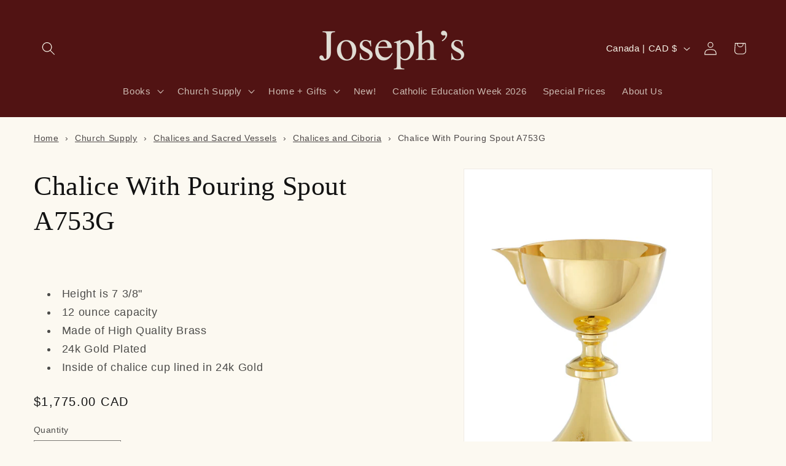

--- FILE ---
content_type: application/javascript; charset=utf-8
request_url: https://searchanise-ef84.kxcdn.com/preload_data.5z4p7Y2T8E.js
body_size: 11542
content:
window.Searchanise.preloadedSuggestions=['ascension press','rosary beads','st michael','miraculous medal','prayer cards','st joseph','liturgy of the hours','st benedict','first communion','wall crucifix','first communion gifts','mary statue','baptism gifts','holy cards','sacred heart','catechism of the catholic church','standing crucifix','prayer book','divine mercy','great adventure bible','sunday missal','confirmation gifts','sacred heart of jesus','holy family','holy card','st benedict medals','holy water','christian prayer','st joseph statue','catholic bible','mass cards','crucifix pendant','gifts for men','prayer books','on page so','small cross','nativity set','st michael archangel','wood rosary','holy spirit','the great adventure catholic bible','spirit and so','pope francis','catholic bibles','jesus statue','large cross','guardian angel','all eve','mother mary','stations of the cross','mary statues','catechesis of the good shepherd','prayer card','bible study','paschal candles','imitation of christ','study bible','miraculous medals','st francis','the way of','brown scapular','st anthony','holy family statue','catechism ascension press','bible in a year','our lady','rosary bracelet','st francis of assisi','our lady of guadalupe','altar linen','children love','wall art','our lady of fatima statue','new catholic bible','advent wreath','carlo acutis','altar server','saint books','beeswax candles','new testament','cross necklaces','ignatius study bible','daily missal','children\'s bible','wall cross','padre pio','church candles','large print','wall crosses','st benedict cross','christmas cards','living with christ','great adventure','st therese','mass book','large bible','pope leo','book stand','holy water font','wedding gift','rosary ring','advent candles','baptism frame','douay rheims bible','our lady of','last supper','scott hahn','roman missal','our lady of grace','altar bread','this is our faith','san damiano','bible stand','st michael statue','nrsv bible','crucifix wall','catechism in a year','music box','ignatius catholic study bible','paschal candle','standing cross','holy water bottle','the catechism of the catholic church ascension edition','the church','garden statue','purple scapular','immaculate heart of mary','st christopher medal','wood cross','catholic prayer','ascension bible','good shepherd','gift cards','st christopher','children easter','the great adventure bible','incense burner','st anne','saint michael','st augustine','pocket guide','way of the cross','cross pendant','our lady of mount carmel','children bible','miraculous medal pendant','rosary case','children books','lent and easter','bible timeline salvation','small rosary','ignatius catholic study bible old and new testament','holy face','angel statue','st joseph sunday missal canadian edition','sterling silver','mass kit','outdoor statue','children god','key ring','children prayer','latin missal','sleeping st joseph','st raphael','st jude','mother mary statues','our lady of perpetual help','wedding anniversary','chalice veil','workbook for lectors','communion wafers','word on fire','precious moments','catholic prayer books','cross necklace','die so','st benedict medal','board book','rosary book','st teresa of avila','liturgical calendar 2026','daily prayer','st michael medal','children books on god','auto rosary','home plaque','baptism gift','chalice and paten','the bible','max lucado','noah\'s ark','divine mercy images','st therese of liseux','key chain','clergy shirts','the way of the cross','our lady of lourdes','statue of mary','jesus prayer','holy bible','st john of the cross','st rita','st josephs','sunday mass books','easter candle','bible cover','ascension press catechism','wall plaque','our lady statues','daily devotional','gold jewellery','christ the king','madonna and child','keepsake box','our lady of fatima','large pyx','baby rosary','the imitation of christ','wooden cross','word on fire bible','sanctuary lamp','first communion cross','catholic book of prayers','priest stole','st joseph statues','prayer kneeler','baptism candle','infant of prague','paschal candle stand','outdoor mary statue','saint francis','altar cloth','candle holder','green scapular','bible tabs','our lady of sorrows','jesus with children','bible in a year companion volume 1','confirmation gift','baby cross','altar server alb','divine office','men’s clergy shirts','st ignatius study bible','children bibles','wood crucifix','sacred heart of jesus statue','baby jesus','mass card','rosary pouch','family bible','host box','say it with','minister of the eucharist','saint benedict','first holy communion gifts','gold cross','nativity scene','processional cross','mother teresa','brant pitre','year of grace','silver cross','virgin mary','candle stand','our father','seven sorrows','olive wood','altar linens','crucifix necklace','book rest','the reed of god','resin incense','pray for you','summa theologica','saint medal','unity candle','christmas children','liturgical desk calendars 2026','anointing oil','christmas nativity','chapel veils','carlos acutis','rosary holder','st peregrine','fulton sheen','the great adventure','large print bible','baptism cross','laminated italian holy cards','small prayer cards','pray daily','children books about god','children\'s books','paraffin oil','theology of the body','on 【visit','saint cards','made in italy','living with christ daily missal','christmas story','brown scapulars','st patrick','communion hosts','banner stand','divine intimacy','children\'s bible stories','jeff cavins','church supplies','how to pray','our lady of knock','douay rheims','bible timeline','latin mass','clergy albs','catholic prayer book','the mass','virgin mary statue','gold crucifix pendant','spiritual warfare','christmas gift','silver chain','st matthew','pink rosary','st michael chaplet','bless this home','compact bible','rosa mystica','children and god','god bless','advent candle','benedict medal','sterling silver chain','bible covers','ignatius bible','prayers of the faithful','pope leo xiv','saint joseph','saint john','good news bible','standing crosses','book of saints','holy face of jesus','sleeping st joseph statue','prayer to st joseph','garden statues','little office','prayer journal','server cassock','night light','cross on cord','saints biography','bibles for','nativity sets','car rosary','children saints','children bible stories','john paul ii','st joseph bible','book end','votive candles','children prayers','how to pray the rosary','ave maria press','mass wine','daily roman missal','pocket token','fatima statue','perpetual flip calendar','pope benedict','prayer cube','communion gifts','girl books','joan of arc','st benedict rosary','clergy apparel','mantilla veil','tan calendars','we prepare for reconciliation','st carlo acutis','bless our home','story of a soul','book mark','lent books','bless this','static sticker','mass kits','st bridget','children prayer book','life of jesus','car statue','pocket bible','sacramental books','ascension planner','altar cross','st michael rosary','rosary box','black rosary','fr mike schmitz','faith stories','holy communion','edward sri','pardon crucifix','mount carmel','thomas aquinas','sunday missal 2025','unbleached beeswax','undoer of knots','st ignatius','walking with god','liturgy of the hours covers','tan books','blessed sacrament','mother mary statue','christ candle','first holy communion','catholic youth bible','clergy shirt','communion cup','st anthony statue','deacon\'s stoles','chalice pall','children about god','sunday missals','old and new testament','read the bible','outdoor statues','pieta prayer book','pectoral cross','byzantine icon','st nicholas','st paul','visor clip','holy spirit chaplet','st florian','large print bibles','eucharistic books','baby gifts','lapel pin','blessed is she','mass cards for deceased','candle inserts','baptismal candle','adventure bible','rosary in a year prayer guide','journey of faith','first communion certificate','bible basics bookmarks','bible guide','graduation gifts','mass intention cards','large statue of mary','picture frames','catholic study bible','new american bible','ten commandments','divine mercy chasubles','large rosary','annointing oil','car cross','mass c','tiny saints','teresa of avila','33 days to morning glory','church fathers','electric candle','altar servers','altar candles','ascension catechism','framed prints','navarre bible','joy-filled marriage','rosary card','a is for altar','fontanini pieces','cross wall','gift bible','small religious','board books','blessed virgin mary','advent calendar','la bible','children advent','st thomas aquinas','children help','communion of the sick','women saints','bible case','st bernadette','foundations of faith','children board books','st joseph picture book','battle rosary','st george','saint therese','novena books','year of jubilee','blue rosary','celtic cross','is 【visit','at therese','mother and child','the last supper','john bergsma','our lady of lourdes statue','wall rosary','david benner','our lady of the rosary','baltimore catechism','rosary necklace','timothy schmalz','crystal rosary','holy water sprinkler','catholic book of worship','breviary cover','the great adventure catholic bible second edition','st monica','wooden cross necklace','candle followers','baptism certificates','immaculate heart','serenity prayer','diary of st faustina','richard rohr','jerusalem bible','altar runner','congregational candles','new st joseph','st kateri tekakwitha','sacramental wine','paracord rosary','kids rosary','wedding candles','st prayer card','st clare of assisi','children christmas','nancy tillman','fellowship cups','vatican incense','oxidized medal','saints chronicles graphic coll','pallet sign','altar crucifix','living with christ daily','palm branches','all baptism products','rosary in a year','first communion books','our lady of grace statue','children lent easter books','pyx burse','the story of all stories','prayer rope','priest christmas mass cards','pope fran','pocket size','catholic classics','daily wisdom','5 day candles','st padre pio','esv-catholic edition','censer and boat','the holy face','sterling silver miraculous medal','jacques philippe','altar candelabra','study bible for her','wooden rosary','teen saint books','jesus the way the the truth marcellino','children creation books','dalmatic deacons','precious mom','lisa tawn bergren','first bible','bless home','pardon cross','unlocking the mystery of the bible','comfort cross','st joseph missal','bible day by day','glass candles','bishop barron','confirmation necklace','st prayer car','lector\'s workbook 2026','in memory of communion','dorothy day','rsv catholic bible','communion gift','a plan of life','baby jesus statue','self help','crystal rosaries','peter kreeft','st the archangel','our lady of good counsel','home blessing','ordo liturgical','the bible timeline workbook','neckband shirt','divine mercy chaplet','living christ','saint medals','gluten free hosts','communion girl','holy trinity','mary magdalene','kneeling santa','john henry newman','saints books','car hanging','collar buttons','altar candle','flame protector','house blessing','great adventure for kids','st faustina','st gabriel','marriage gifts','trent horn','book set','st cecilia','st dymphna','processional crosses','surplice and cassocks','liturgical binders','st joseph medal','irish rosary beads','oil cartridges','vigil candles','gold crucifix','guardian angel prayer','st theresa','faith and life series','sunday missal 2026','book marker','traditional prayers','st lucy','saint statue','chalice ciborium','monstrance stand','baptism rosary','joseph statue','jerusalem cross','st peter statue','mary help of christians','chosen catholic faith items','wall crucifixes','communion paten','into the heart a journey through the theology of the body','frankincense myrrh','prayer table cloth','small crucifixes','standing diptych','hospital pyx','vatican ii','saint joseph statue','greeting cards','edith stein','100% beeswax candle','st catherine of sienna','water font','for teens','processional candlestick','first communion veil','devotional books','our lady of guadalupe statue','rosary kit','jesus calling','risen christ','st patrick\'s','first reconciliation','pocket new testament','easter bulletins','catholic devotions','wooden rosaries','st joseph picture books','the reed','o come','consecration to st joseph','a catholic guide to the old testament','bronze statue','guide for christian prayer','rsv bible','boy books','cathechism of the catholic','saint michael archangel','pier giorgio frassati','baptism frames','st sebastian','wedding rosary','chosen your journey revised','gospel of jesus','action bible','sick call','children’s bible','7 day candles','study program','the catholic youth bible','anthony destefano','votive stand','easter bulletin','st kateri','catholic guide','our lady of miraculous medal','child cross','sunday reading','picture frame','religious potential of the child','perpetual help','henri nouwen','childrens bibles','true devotion to mary','blessed be god','baptism candles','2025 year of jubilee','youth bible','pocket guide to the seven deadly sins','josemaria escriva','immaculate heart of mary statue','seven sorrow rosary','pope john paul ii','the statues','group work','our lady of sorrows statue','st charbel','together in jesus','daily prayer 2026','shorter christian prayer','infant jesus of prague statue','god\'s plan','wood bead rosary','pope francis books','confirmation cross','gold chain and cross','missal stand','st benedict prayer card','plastic rosaries','communion bread','bible commentary','st francis de sales','st medal','communion angel','miraculous medal necklace','guest books','jesse tree','hymn board','baptism cards','prayer table','our lady statue','young catholics','luke story of salvation','precious blood','rosary bracelets','cord rosary','votive holder','baptism stole','bible stories','children mass','easter books','liturgical calendar','first communion cards','sarah young','st anne statue','the way josemaria','graphic novel','nrsv bibles','chi rho','catholic book publishing','electric votive','saint mary','st luke','1962 roman missal','saint peter','funeral pall for','introduction to the devout life','baptism book','scapular medal','manual for','eucharistic minister','christmas ornaments','ronald rolheiser','thank you','confraternity pocket','christmas picture books','will you help me','altar cloths','mary undoer of knots','st louis de montfort','bible timeline chart','acts spread of the kingdom','gospel and psalms','humeral veil','living with christ missal','latin bible','baptism bib','candle holders','table cloth','daily mass record','he is risen','oil stock','prayer cubes','manual of prayers','christian prayer large print','st alphonsus','marriage books','good news','family gifts','saint benedict medal','cruet set','st stephen','ministry guide','holy soul','catholic book of prayer','saint anthony','st raphael statue','x banner','white rosary','st joseph rosary','the sacrament of reconciliation','holy hour','oil candles','john paul','the way','glass followers','divine mercy bible','picture bible','catholic spiritual books','rosary home','religious potential','1st communion books','liturgy of the hours guide','12 inch statues','pillar i the creed','christmas books for children','father mike schmitz','finding god','children angels','beeswax candle','1st communion gifts','st therese statue','sick call kit','stacking ciboria','we share in the eucharist','baptismal bib','hours of operation','stained glass','shipping cost','catholic cathechism','priest chasubles','wood prayer','easter children','gregorian chant','st rose of lima','carlos acutis prayer','memorial cross','matthew the king and his kingdom','altar server cassock','rosary battle rosary','pocket rosary prayers','pastoral ministry','biblical walk through the mass','jesus statues','ladder rosary','secret heart of jesus','god plan in scripture','large easter banners','good news catholic bible','white stole','sr joseph','car accessories','7 secrets of confession by vinny flynn','illustrated bible','mother of picture','three kings','time for god','handbook of prayers','bible large print','saint christopher','children heaven','refillable oil cans','catherine of siena','lives of the saints','spiritual direction','electric sanctuary lamps','wine bottles','pearl rosary','confirmation certificates','benedict rosary','rcia gifts','city of god','children mary books','lectio divina','catholic education week','mary medal','bishop robert barron','beginner\'s bible','st joseph holy card','art card','novus ordo','st john paul','st joseph guide for christian prayers','new adventure bible','st joseph picture','decision point','night prayer','advent candle holder','st philomena','fr timothy gallagher','st raphael medals','st statues','christmas for children','george cardinal pell','desk calendar','altar wine','san damiano crucifix','red candles','journal bible','personal bible','portrait of pope leo','mike schmitz','st mark','sacred heart statue','st joseph edition bible','gold plated','scared heart','the bible in a year','corporal linen','baronius press','pope leo xiv prayer card','tau cross','gifts from grandparents','baby baptism','laminated holy cards','three kings charcoal','luminous rosary','garden stone','risen christ crucifix','center piece','cross stand','our father prayer card','epic a journey through church history','memorial frame','confirmation progr','saint monica','catechism ascension','first communion book','kateri tekakwitha','st joseph prayer card','special price','lapel pins','jubilee year 2025','at home with the word','our lady of knots','confirmation resources','thomas merton','holy family medal','hannah c hall','holy rosary','surrender novena','rcia candle','purple sc','dalmatic set','men\'s devotional','st jude statue','st clare','holy water fonts','holy face chaplet','timothy gallagher','altar bells','tan classics','children peace','knox bible','baptism garment','seek and find','the interior castle','michael statue','divine mercy statue','sacred space','wedding cross','blessed be god prayer book','infant jesus','precious moment angels','church communion sets','guide liturgy of the hours','catholic guide to the old testament','night lights','seven deadly sins','rsv catholic','consecration to jesus through mary','first communion necklace','our father for children','6 of padre pio','lent resources','children devotional','comfort crosses','5-day candle','christian prayers','love like jesus','candle oil','cd sacred music','holy infant','little office of the blessed virgin','monastery incense','christian prayer guide','baptismal candles','deacon stole','benedict xvi','catholic card','bible cd','the rosary','st andrew','store location','mama mary','gluten free','james martin','cross ring','home altar','combat rosary','revelation the kingdom yet to come','mother of perpetual help','divine mercy prayer cards','saint anne','life in the vine','st francis xavier','st alphonsus liguori','of st anthony de padua','silver crucifix','cs lewis','rosary craft','last supper statue','st peter','gold miraculous medal','jesus i trust in you','mary a biblical walk with the blessed mother','julian of norwich','children hope','psalms great adven','missal cover','rcia card','miraculous bracelet','mary stories','bles this home','st michael prayer card','pocket rosary','palm cross','offering plate','cross of pardon','lux mundi','good samaritan oil','confirmation program','child blessing','catholic book of worship 2','children bereavement books','christmas magnet','daily reflections','the last supper framed picture','key chains','chalice paten','mental prayer','pastoral care of sick','candle stands','children change','kevin vost','rosary prayer','stations of the cross booklets','communion boy','st benedict crucifix','st gertrude','corporal altar','red rosary','nab bible','ascension press bible','kids bible','book marks','young people','silver rosary','book stand for reading','bible nlt','chasuble roman','eucharist book','jesus is the reason for the season','green rose','bible maps','tea lights','guide for liturgy of the hours 2026','perpetual devotion','pink bible','st jude medal','healing prayers','latin mass missal','act of contrition holy card','kjv bible','ornate crucifix','saint benedict cross','communion wafer','symbolon the catholic faith explained','sick call crucifix set','crucifix with stand','breaking the bread','36"st joseph worker','rosary guide','candle lighter','counter balance','received & renewed','catholic book of worship iii','children first bible','fontanini nativity','graduation bulletins','easter story','mystical city of god','st michael the archangel','large brass','metal rosary','christ statue','childrens bible','the jerusalem bible','saint rita','praying the rosary','the of our lady undoer of knots','children\'s daily prayer','mass prayers and responses card','st therese prayer card','jesus beads','statue of our lady','alb for priest','outdoor mary','a catholic guide to the new testament','ordination gifts','sanctuary candle','2021 catholic education week books','holy trinity cross','advent banner','saint michael medals','the cross of forgiveness','altar hosts','censer stand','glass rosary','fleur de lis','the good shepherd and the child a joyful journey','augustine confessions','jason evert','grace for the moment','ilia delio','church bulletins','st catherine','wood necklace','st vincent','multi colour','large statue','catholic children’s bible','st john the baptist','incense candle','refillable candles','immaculate conception','children grief','catholic education week 2025','communion tray','st joan of arc','sterling silver crucifix pendant','sorrowful mother','statues of mary','gold rosary','saint augustine','weekday missal','baptism of children','flameless candle','esv-ce bible','prayer companion','made of resin stone mix','dilexit nos','first communion candle','eucharistic prayers','saints for children','offer it up','holy oil','olive wood cross','kneeler with storage','mother mary medal','anne costa','brother francis','baby bible','advent wreath ring','christmas puzzle','metal cross','st joseph medals','baptismal stole','tree of life','our lady of mt carmel','floor candelabra','st ignatius of loyola','angela burrin','the rosary in a year prayer guide','st francis xavier prayer card','st lawrence','daily lent','sieger koder','the imitation of','memorial stone','the secrets of mary','daughter music box','st tarcisius','manger stable','childrens liturgy','good news bible large','ascension planner 2026','waiting well','st michael pendants','sacred heart statues','faith and life','youcat for kids','card holder','car stickers','leather bible','last supper framed','douay-rheims bible','our lad','church baptism','st benedict crucifix medal','st luke statue','daily mass','sleeping st.joseph statue','children activity books','language of the heart','st thomas more','the apostles creed','mother theresa','jesus calling sarah young','matt fradd','new jerusalem bible','baby frame','lectionary for masses with year c','where is joseph','spanish catholic bible','bible related','other sarah parker','carrying case','wall bracket','offering box','holy face of jesus medals','advent reflections','altar for jesus and mary','adoration prayers','john of the cross','pilgrims of hope','rosary centerpiece','introduction to the bible','on priest vestments','seek & find','tabernacle veil','pieta statue','mother and child rosary','chad ripperger','bible ribbons','st thomas','st teresa of lisieux','saint faustina','assorted bracelets','necklace crosses','guardian angel statue','the confessions','niv bible','communion wine','bible stands','st martha','prayer beads','guest book','chapel veil','gemma galgani','inspirational for children','saint sebastian','crucifix standing','trinity cross','communion cups disposable','children christmas books','hail mary','crucifix home','ignatius press','motorist prayer','easter bull','easter candle stands','children creation','scriptural rosary','pray the rosary daily','the gospels','celtic crucifix','scripture candy','st michael pendant','cruets set','madonna & child','st bonaventure','our lady of fatima crowns','children rosary','pope john paul','story of jesus','children lent','jesus the way the truth and the life','st christopher car','altar candlestick','life in christ','brass crucifix','baptism certificate','memorare holy card','candle insert','good friday size','dark night of the soul','mary rosary','st joseph icon','olive wood rosary','cross cord','joan chittister','ceremonial binders','holy bible the great adventure catholic bible','rose mystica','st joseph sunday missal','urn palls','pope francis cross','the power of silence','great adventure bible leather','deliverance prayers','didache bible','all souls','thank you cards','transfiguration icons','st michael holy card','a song for','baptism card','daily readings','nrsv ce','kevin a','angel token','diarmuid o\'murchu','end of life issues','jubilee cross','the practice of the presence of god','st lucy medal','bible in a year companion','jesus on the cross','advent wreaths','joseph sleeping','mary statue outdoors','st joseph compact bible','foundations of science','catholic prayers','piggy bank','bible marker','catholic answers','carlo acutis statues','sing with joy catechesis of the good shepherd','order of celebrating matrimony','healing oils','blessed salt','saint angela','what\'s in','novena candle','station of the cross','joseph\'s confirmation','deacon dalmatic','ewer basin','sanctuary globe','cassock for','aqua rosary','presider chair','children\'s liturgy of the word','crib medal','saint carlo acutis','flame of love','childrens gifts','our lady of the miraculous medal','sacred heart of jesus framed 8 x 10','fr mike','nurturing the whole child gianna gobbi','pyx with cross','daily mass record book','discerning the will of god','the word on fire','large type','cross silver','francis statue','lent meditations','deliverance prayer','bible french','chaplet book','st bridget of sweden','st john vianney','eternal life','silver pendant','advent meditations','five wounds','mary icon','lectio time','holy sp[irit','sing along','ns bible','liturgy of hours','koleys cen','holy bible nrsv','magnificat prayer','statue of jesus','last supper painting','catechism of catholic church','bible holder','mary pendant','paschal stand','laudato si','purple rosary','jewelry collection','clergy stole','noah’s ark','wall calendar','priest gifts','children nativity','memorial keepsake','children missal','holy family icon','led candles','st john','difficult times','cd of the','st james','breakthrough bible','seven sorrows rosary','saint andrew','mary outdoor statue','the word of the lord','music for catholic worship','first communion bible','saint raphael','order of mass','gold chain','marriage prep','great adventure catholic bible','laser c','cross chil','divine mercy holy card','miracles of jesus','christmas reflections','other 2024 catholic education week','st gemma','sympathy cards','bless this house','st mary magdalene','celebrating our love','the religious potential of the child','ascension press bibles','history of the kingdom of god','eucharistic adoration','votive candle','confirmation bible','catholic guide new testament','douay r','robert barron','altar candle stands','holy family picture','in a year','lenten meditations','nicene creed','bulletin covers','communion pin','other 2024 catholic education','great adventure bible large print','visits to the blessed sacrament','auto statue','children activity','the daily mass record','first communion rosary','lord\'s prayer','holy spirit cross','cross pendants','prayers against the of darkness','st christopher prayer card','st martin de porres','collection basket','maria goretti','st maria goretti','funeral pall','boniface hicks','resurrection eggs','brass cross','hand held','first communion pin','journey of faith adults complete','altar frontal','three nails','confession gift','about the eucharist','first reconciliation gifts','green altar cloth','childrens song','cathechism in the','fontanini figures','st juan diego','brother lawrence','the city of god','inri cross','sacred heart of jesus plaque','in conversation with god','wall calendars','holy rosary meditation','advent pillar candles','bible indexing','ignatius rsv 2nd edition','gold foil crosses','catholic hymnal for','bible in a year study guide','pure beeswax pillar candles','advent devotional','protestant cross','general instructions','eucharistic ministers with','dearest soul','hail mary book','communion plate','journey of faith catechumenate','corpus 5 inches','james pearls for wise','weekday lectionary','large crucifix','the after life','code of canon law','catholic classics series','donation box','all souls day','novena holy card','faith first','family prayer','christmas gifts','flameless candles','devine mercy','catholic catechism','wall decor','auto decal','travelers prayer','victory over vice','the catholic devotional','3 day globe','wedding blessing','gift on wedding','st joseph\'s bible','catholic household and prayers','apostolic fathers','blue flameless candles','kids books','maria medal','mary cards','gabriel statue','bronze crucifix','crystal flame guards','catechism for kids','our lady of la salette','thomas à kempis','saint martha','the lives of the saints','st gertrude prayer card','battery candles','sto nino','bible journal','incense burner for home','toddlers bible','infant of prague statue','black cross necklace','holy face medal','pyx koleys','credence table','knox holy bible','st white','chaplet of sacred heart of jesus','consecration immaculate heart','metal crucifix','christian meditation','catholic relics','john vianney','mass cards deceased','white bible','children\'s books special prices','visor clips','angel pin','called to serve','brass followers','children crosses','crib cross','orthodox icons','liturgical cycle','christian prayer book','pardon rosary','good shepherd statues','children mary','large host','graduation covers','crystal church','perpetual calendar','engagement gifts','children miracles','matthew paul turner','baptism gifts for boys','small gift bags','clerical shirts','surviving divorce','rosary metal','book of blessings','your life in christ third edition','footprints in the sand','candles stand','book of gospels','st joseph home','purple scapulars','book jonathan and','our lady untier','live of the saints alban','imitation of mary','on care for our common home','silver chalice','5 day votive','chalice cases','confirmation crosses','birthday card','virgin mary statues','common prayer','daily missal latin','opening hours','michael e gaitley','rosary beads wood','mere christianity','bible rsv','holy cards our lady','family cross','sandy sasso','enamel cross','white crucifix','rosary pamphlet','vulgate bible','follow me meeting jesus in the gospel','divine mercy rosary','low gluten host','bible basics','maximillian kolbe','bible tab','baptism gift for boys','first christmas','votive stands','bible nrsv','confirmation bulletin','daily companion','our lady guadalupe','archangel michael statues','note taking bible','litany of trust','bible story related items','married couple','birthday cards','he and i','biblical walk','candle drip','sacred hearts','childrens daily prayer','madonna of the streets','st gerard','ignatius study bible old and new','children easter re','special intention','four way medal','arm band','prayer cloth','spiritual exercises of ignatius','st joseph guide liturgy','church history','olive wood crosses','saints statues','holy water font liners','timothy p schmalz','things possible','glass follower','st patrick statue','i will always love you','st john de','lisa hendey','memorial candle','st ignatius books','sophie piper','colouring book','pocket prayer book','vigil candle','fathers of the church','st antony','wooden crucifix','sanctuary light','roman breviary','how to make a good confession','st maximilian kolbe','wisdom god\'s vision for life','guadalupe statue','5 day candle','new testament of our lord','celebrate in song','luke the story of','church kits','first communion girl','book of catholic prayers','pillar i','garden cross','my daily bread','gather book of worship','rosary kits','no greater love a biblical walk','lenten reflections','forgiveness cross','miraculous medal rosary','elf help','chosen confirmation books','bible zipper','confirmation pin','holy spirit rosary','altar missal','5 day glass candles','thomas more','ignatius study','vintage banner','st john the evangelist','key rings','priest stoles','italiano della','joyce rupp','st joseph’s books for children','coffee mugs','children’s gifts','mass inte','priest rope','wooden wall cross','wood altar','children’s prayers book','ascension press bible companion','angel tree','gianna molla','music for catholic','mcvan miraculous pendant','divine mercy gold-toned framed picture','compact bible\'s','pope francis medal','call no the saints','healed by love','outdoor nativity scene','death memorial','the rites','holy trinity image','brass advent wreath','the life and kingdom of','hymnal board','7-99 7 day candle','story of all stories','rosary poster','the story of a soul','momento mori','when god made me','paraffin candles','st gregory','st benedict metal','we celebrate','advent books','in statue','daily prayer book for youth','catholic mass','st joseph guide','books on mary','johnston and','ordo calendar','frankincense & myrrh','the mass book with latin and english','stone rosary','jesus prayer card','liber usualis','st mary statue','our father prayer','revelation books','called to his supper','lectionary for children','cd songs','rosary prayer book','window sticker','holy land','kneeling santa statue','open wide the doors to christ','first spiritual exercises','offering envelopes','green rosary','prayers against the powers of darkness','cco faith studies','baptism angel','thomas selected','rsv2ce bible','archangel stone','nsrv bibles','matthew kelly','revised standard version catholic bible','office of readings','prayer booklet','small statue of mary','miraculous metal','container for communion','3 day candle','statue of our of the','women clergy','st blaise','renewed and received','belonging baptism','wedding gifts','finger rosary','benedict cross','our lady of mount carmel statue','hand painted','st andre','candle sticks','best sellers','mother love','baptism crosses','precious moments cross','church fathers benedict','wall cr','holy w','imitation of christ leather','humeral veil set','our lady of the rosary statue','the worker','image of god','st joseph missals','let god lead','joseph ratzinger','nabre bible','la salette','jesus christ','white mary statue','our lady undoer of knots novena','jesus of nazareth','sacramental registers','st anthony rosaries','pewter medal','ritual of the secular','5 day glass','holy cross','gifts for baptism','sacred heart jesus','scroll plaque','introduction to christianity','new adventure','jesus wall art','brass flame protector','day by day','tim gray','the bible timeline','marc foley','faith science and reason','saint gertrude','communion cups','divine worship','candle snuffer','christmas board book','lavabo towel','framed picture','first communion gift','advent calendars','rite of baptism','candle shells','lady of grace','childrens books','hematite rosary','pray rosary','paraffin jug','lady of guadalupe','mary holy card','lisa tawn','pedestal crucifix','jesus framed','living with christ sunday missal','baptism books','stainless steel','st josephs 3','devotional candles','shipping costs','as for me and my house','the holy hour prayer book','first communion registers','vestment hanger','story of a soul study edition','children’s missal','saint philomena','children\'s missal','diary of saint faustina','saint michael statue','36 immaculate heart of mary statue','st francis medal','the holy hour','rosary blue','statue our lady','english standard version','st carlo acutis holy card','saint agnes','immaculate heart statue','novena to st','beloved daughter','baptism towel'];